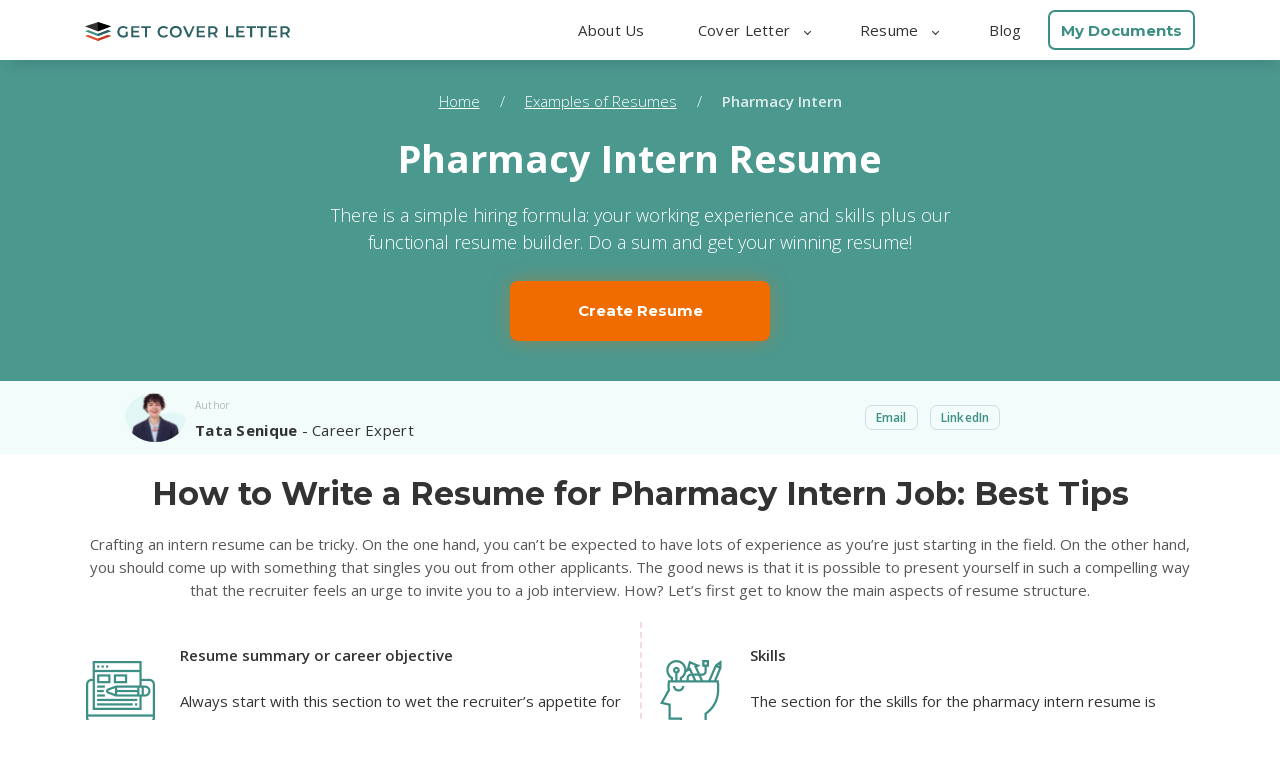

--- FILE ---
content_type: text/html; charset=utf-8
request_url: https://www.getcoverletter.com/examples-of-resumes/pharmacy-intern/
body_size: 10797
content:

<!doctype html><html lang="en"><head><meta charset="UTF-8" /><meta name="viewport" content="width=device-width, initial-scale=1.0, viewport-fit=cover" /><link rel="canonical" href="https://www.getcoverletter.com/examples-of-resumes/pharmacy-intern/"/><link rel="amphtml"
          href="https://www.getcoverletter.com/amp/examples-of-resumes/pharmacy-intern/"/><title>Pharmacy Intern Resume Example & Writing Tips Free 2026</title><meta name="description" property="og:description"
          content="Create a Professional Resume For a Pharmacy Intern ✔ Quick & Easy Builder ✔ Free Download Sample ✔ Expert Writing Tips From GetCoverLetter."
    /><script type="acfd119e42a460a57ebab0ac-text/javascript">(function(w,d,s,l,i){w[l]=w[l]||[];w[l].push({'gtm.start':
    new Date().getTime(),event:'gtm.js'});var f=d.getElementsByTagName(s)[0],
        j=d.createElement(s),dl=l!='dataLayer'?'&l='+l:'';j.async=true;j.src=
    'https://www.googletagmanager.com/gtm.js?id='+i+dl;f.parentNode.insertBefore(j,f);
        })(window,document,'script','dataLayer','GTM-NKVPPWZ');</script><!-- Global site tag (gtag.js) - Google Ads: 757749197 --><script async src="https://www.googletagmanager.com/gtag/js?id=AW-757749197" type="acfd119e42a460a57ebab0ac-text/javascript"></script><script type="acfd119e42a460a57ebab0ac-text/javascript"> window.dataLayer = window.dataLayer || []; function gtag(){dataLayer.push(arguments);} gtag('js', new Date()); gtag('config', 'AW-757749197'); </script><link rel="icon" type="image/x-icon" href="/static/assets/images/favicon/favicon.ico"><link rel="apple-touch-icon" sizes="180x180" href="/static/assets/images/favicon/apple-touch-icon.png"><link rel="icon" type="image/png" sizes="32x32" href="/static/assets/images/favicon/favicon-32x32.png"><link rel="icon" type="image/png" sizes="16x16" href="/static/assets/images/favicon/favicon-16x16.png"><link rel="manifest" href="/static/assets/images/favicon/site.webmanifest"><script src="/cdn-cgi/scripts/7d0fa10a/cloudflare-static/rocket-loader.min.js" data-cf-settings="acfd119e42a460a57ebab0ac-|49"></script><link rel="preload" href="https://fonts.googleapis.com/css?family=Montserrat:400,500,600,700%7COpen+Sans:300,300i,400,400i,600,700%7CKanit:300&display=swap" as="style" onload="this.onload=null;this.rel='stylesheet'"><script src="/cdn-cgi/scripts/7d0fa10a/cloudflare-static/rocket-loader.min.js" data-cf-settings="acfd119e42a460a57ebab0ac-|49"></script><link rel="preload" href="https://fonts.googleapis.com/css?family=Montserrat:300,400,500,700&display=swap" as="style" onload="this.onload=null;this.rel='stylesheet'"><link rel="stylesheet" href="/static/CACHE/css/f6aa4c877fd2.css" type="text/css" /><link rel="stylesheet" href="/static/CACHE/css/9668a61ad438.css" type="text/css" /><script id="currentUserData" type="application/json">null</script></head><body><noscript><iframe src="https://www.googletagmanager.com/ns.html?id=GTM-NKVPPWZ" height="0" width="0" style="display:none;visibility:hidden"></iframe></noscript><div class="wrapper "><header><div class="header"><a href="/" class="logo"><img src="/static/assets/images/logo.svg" alt="logo"></a><div id="menuToggle" class="mobile-menu-toggle"><div class="line-one"></div><div class="line-two"></div><div class="line-three"></div></div><div id="overlay" class="overlay"></div><ul id="mobileMenu" class="header-links closed"><li class="header-link-item"><a class="header-link" href="/about-us/" title="About Us">About Us</a></li><li id="subMenuOne" class="header-link-item with-submenu"><a class="header-link" title="Cover Letter">Cover Letter
                <span class="arrow"></span></a><ul class="header-sublinks"><li class="header-sublink-item"><a href="/cover-letter-builder/" class="header-sublink-wrapper"><div class="image"><img src="/static/assets/landing/img/components/header/cl-builder.svg" alt="cl-builder"></div><div class="text-block"><div class="header-sublink"><span>Cover Letter</span> Builder
                                </div><div class="text">Create a cover letter in 5 minutes. Get the job you want.</div></div></a></li><li class="header-sublink-item"><a href="/cover-letter-examples/" class="header-sublink-wrapper"><div class="image"><img src="/static/assets/landing/img/components/header/cl-examples.svg" alt="cl-examples"></div><div class="text-block"><div class="header-sublink"><span>Cover Letter</span> Examples
                                </div><div class="text">See perfect cover letter samples that get jobs.</div></div></a></li><li class="header-sublink-item"><a href="/cover-letter-templates/" class="header-sublink-wrapper"><div class="image"><img src="/static/assets/landing/img/components/header/cl-templates.svg" alt="cl-templates"></div><div class="text-block"><div class="header-sublink"><span>Cover Letter</span> Templates
                                </div><div class="text">Find the perfect cover letter template.</div></div></a></li><li class="header-sublink-item action-button"><a href="/app/questionnaire/1">Create a Cover Letter Now</a></li></ul></li><li id="subMenuTwo" class="header-link-item with-submenu"><a class="header-link" title="Resume">Resume <span
                    class="arrow"></span></a><ul class="header-sublinks"><li class="header-sublink-item"><a href="/resume-builder/" class="header-sublink-wrapper"><div class="image"><img src="/static/assets/landing/img/components/header/resume-builder.svg" alt="resume-builder"></div><div class="text-block"><div class="header-sublink"><span>Resume</span> Builder
                                </div><div class="text">Create a resume in 5 minutes. Get the job you want.</div></div></a></li><li class="header-sublink-item"><a href="/examples-of-resumes/" class="header-sublink-wrapper"><div class="image"><img src="/static/assets/landing/img/components/header/resume-examples.svg" alt="resume-examples"></div><div class="text-block"><div class="header-sublink"><span>Resume</span> Examples
                                </div><div class="text">See perfect resume samples that get jobs.</div></div></a></li><li class="header-sublink-item"><a href="/resume-templates/" class="header-sublink-wrapper"><div class="image"><img src="/static/assets/landing/img/components/header/resume-templates.svg" alt="resume-templates"></div><div class="text-block"><div class="header-sublink"><span>Resume</span> Templates
                                </div><div class="text">Find the perfect resume template.</div></div></a></li><li class="header-sublink-item action-button"><a class="resume-action-button" href="/app-cv/editor" data-click-id="createNewResume">Create a Resume Now</a></li></ul></li><li class="header-link-item"><a class="header-link" href="/blog/" title="Blog">Blog</a></li><li class="header-link-item my-docs"><span data-link="/app/template-board" class="js-nofollow green-link">My Documents</span></li></ul></div></header><div itemscope itemtype="http://schema.org/BreadcrumbList" style="display: none"><div itemprop="itemListElement" itemscope itemtype="http://schema.org/ListItem"><a itemprop="item" href="https://www.getcoverletter.com/"><span itemprop="name">Home</span></a><meta itemprop="position" content="1"/></div><div itemprop="itemListElement" itemscope itemtype="http://schema.org/ListItem"><a itemprop="item" href="https://www.getcoverletter.com/cover-letter-examples/"><span itemprop="name">📝Examples of cover letters</span></a><meta itemprop="position" content="2"/></div><div><span>Pharmacy Intern</span></div></div><div class="gcl-components-area"><div class="teaser header-promo header-promo-v2 header-promo-v3"><div class="header-promo-v2__breadcrumbs"><ul class="header-promo-v2__breadcrumbs__list"><li><a href="/">Home</a><span class="slash">/</span></li><li><a href="/examples-of-resumes/">Examples of Resumes</a><span class="slash">/</span></li><li><p>Pharmacy Intern</p></li></ul></div><div class="main-wrapper main-wrapper-v2"><h1 class="h1 vertical-indent vertical-bottom">
                
                    Pharmacy Intern Resume
                
            </h1><p class="vertical-indent main-wrapper__description cv_description">
                
                    There is a simple hiring formula: your working experience and skills plus our functional resume builder. Do a sum and get your winning resume!
                
            </p><span data-link="/app-cv/editor" class="resume-action-button main_btn">Create Resume</span></div></div><div class="author-wrapper-new"><div class="author-container"><a href="/about-us/tata-senique/"><div class="author-img-new"><img src="/media/uploads/gclauthor/6/tata-4ff662b0-ac14-4edc-9eaf-d95b7f47edbf.png" alt="Tata Senique"></div></a><div class="author-info-new"><a href="/about-us/tata-senique/"><ul><li><span>Author</span></li><li><span><strong>Tata Senique</strong> - Career Expert</span></li></ul></a><div class="author-contact-new author-contact-mobile"><div class="author-contacts-btn"><a class="author-link" href="/cdn-cgi/l/email-protection#36425742577651534255594053445a53424253441855595b">Email</a></div><div class="author-contacts-btn"><a class="author-link" target="_blank"
                               href="https://www.linkedin.com/in/tata-senique-4414b8179/?originalSubdomain=ua">LinkedIn</a></div></div></div><div class="author-contact-new author-contact-desktop"><div class="author-contacts-btn"><a class="author-link" href="/cdn-cgi/l/email-protection#215540554061464455424e5744534d44555544530f424e4c">Email</a></div><div class="author-contacts-btn"><a class="author-link" target="_blank"
                               href="https://www.linkedin.com/in/tata-senique-4414b8179/?originalSubdomain=ua">LinkedIn</a></div></div></div></div><div class="recommendations-separated recommendations-v3" id="RecommendationLineComponent"><div class="title-subtitle"><div class="container-fluid"><div class="main-wrapper"><div class="row"><div class="col-12"><h2 class="title text-center">
                            
                                How to Write a Resume for Pharmacy Intern Job: Best Tips
                            
                        </h2><p class="subtitle text-center bottom-line vertical-indent vertical-both cv-subtitle">Crafting an intern resume can be tricky. On the one hand, you can’t be expected to have lots of experience as you’re just starting in the field. On the other hand, you should come up with something that singles you out from other applicants. The good news is that it is possible to present yourself in such a compelling way that the recruiter feels an urge to invite you to a job interview. How? Let’s first get to know the main aspects of resume structure.</p></div></div></div></div></div><div class="cross-items"><div class="container-fluid"><div class="main-wrapper"><div class="row separate-line-vertical mb-4"><div class="col-sm-6"><div class="item-bundle "><div class="row"><div class="col-2 cv-image"><div class="item-icon"><img src="/media/landing/image/Group_11932.png" alt="Always start with this section to wet the recruiter’s appetite ..." /></div></div><div class="col-10 cv-rectip"><h3 class="vertical-indent vertical-bottom bold mini-title">Resume summary or career objective</h3><p class="line-height-1-6">Always start with this section to wet the recruiter’s appetite for more. The idea is to focus on specific summary statements that portray you as a great candidate. Refer to yourself as ‘self-motivated’ (or any other positive adjective). Mention the experience and skills that make you more interesting to the employer.</p></div></div></div></div><div class="col-sm-6"><div class="item-bundle "><div class="row"><div class="col-2 cv-image"><div class="item-icon"><img src="/media/landing/image/Group_11929.png" alt="The section for the skills for the pharmacy intern resume ..." /></div></div><div class="col-10 cv-rectip"><h3 class="vertical-indent vertical-bottom bold mini-title">Skills</h3><p class="line-height-1-6">The section for the skills for the pharmacy intern resume is where you can really make a difference and let yourself shine. To compensate for lack of professional history, you can inflate this section by dividing it into four parts: hard skills, computer competency, people-related skills, and administrative qualifications.</p></div></div></div></div><div class="separate-line"></div><div class="col-sm-6"><div class="item-bundle "><div class="row"><div class="col-2 cv-image"><div class="item-icon"><img src="/media/landing/image/Group_12016_2.png" alt="Regardless of your work history, this section should mention the ..." /></div></div><div class="col-10 cv-rectip"><h3 class="vertical-indent vertical-bottom bold mini-title">Education</h3><p class="line-height-1-6">Regardless of your work history, this section should mention the degree you received, the school’s name and location, and the year you graduated. If you’re still a student, indicate the expected year of graduation. You likely don’t have a lot of relevant experience, so this section is a great opportunity to single yourself out from other candidates using your academic qualifications. Enlarge this section by adding information about your residency, coursework, medicine-related activities, GPA (only if it is above 3.5), and academic awards/achievements.</p></div></div></div></div><div class="col-sm-6"><div class="item-bundle last"><div class="row"><div class="col-2 cv-image"><div class="item-icon"><img src="/media/landing/image/Group_12205.png" alt="Traditionally, this section follows reserve chronological order and uses bullet ..." /></div></div><div class="col-10 cv-rectip"><h3 class="vertical-indent vertical-bottom bold mini-title">Work history</h3><p class="line-height-1-6">Traditionally, this section follows reserve chronological order and uses bullet points to inform about your job duties. However, it is essential for you to always keep in mind the employer’s needs. If you came from retail, you don’t need to scrupulously chronicle all your responsibilities. But statistics on your sales and revenue increase can be of interest to the employer. Focus on those aspects of your professional experience that showcase you as the best fit for the role at hand. Experience from internships or volunteer work can gain you major points in this section.</p></div></div></div></div></div><div class="row"><div class="tips-items col-12"><p class="title">Now, check out three simple writing tips for your position particularly:</p><div class="tips position-relative"><div class="d-flex align-items-start align-items-md-center mb-3 tip-block"><img class="mr-3" src="/static/assets/landing/img/components/frame-tip-1.png"
                                                                     alt="Put in some information about yourself." /><div>Don’t expect to make a good impression with generic descriptions. Original resume content and fresh descriptions catch the recruiter’s eye. If you use trite and worn-out expressions, like a “team player,” “hard-working,” or “being results-driven,” you won’t impress the recruiter. Add value to your application by using meaningful descriptions and specific examples of your achievements.</div></div><div class="d-flex align-items-start align-items-md-center mb-3 tip-block"><img class="mr-3" src="/static/assets/landing/img/components/frame-tip-2.png"
                                                                     alt="Choose the design of your cover letter." /><div>Do you realize that there are many types of pharmacists out there? You need to make sure your set of skills matches the job requirements. So clarify with the job description whether you aim to get a position as a drug store pharmacist or home care pharmacist or academic pharmacist, etc. Then customize your Work History and Skills sections with the most relevant capabilities and qualifications for the specific position.</div></div><div class="d-flex align-items-start align-items-md-center tip-block"><img class="mr-3" src="/static/assets/landing/img/components/frame-tip-3.png"
                                                                     alt="Get your cover letter and use it to apply for your new job!" /><div>Mirror the vocabulary of the pharmacy intern job description. If you aim to work in retail, show that you are good at sales and customer service. If you want to work at a hospital, refer to your advisory skills. Remember to use the keywords specific for the company to which you are applying. Lookout for them in the job posting. Use them generously when talking about your education, work experience, and skills.</div></div></div></div></div></div></div></div></div><div class="letter-example letter-example-v2 letter-example-v3" id="LetterLineComponent"><div class="title-subtitle title-subtitle-v2"><div class="container-fluid"><div class="main-wrapper main-wrapper-v2"><div class="row"><div class="col-12"><h2 class="title title-v2 text-center cv-title">
                                
                                    Professional pharmacy intern resume example
                                
                            </h2><p class="subtitle text-center bottom-line vertical-indent vertical-both cv-subtitle">
                                
                                    To simplify your task, we decided to demonstrate how the above tips can be applied to one pharmacy intern resume sample. Do you think it will be a challenge to create one for yourself? Not with our online builder! Complete a small questionnaire and you’ll get your perfectly structured unique copy.
                                
                        </div></div></div></div></div><div class="frame-block"><div class="container-fluid"><div class="main-wrapper main-wrapper-v2"><div class="row"><div class="col-12"><div class="frame-image-wrap frame-image-wrap-v3"><picture><source class="letter-frame-img"
                                                srcset="/static/assets/landing/img/components/cv_letter_v2.png"
                                                media="(min-width: 769px)"><source class="letter-frame-img"
                                                srcset="/static/assets/landing/img/components/tab_cv_letter_v2.png"
                                                media="(min-width: 576px)"><img class="letter-frame-img"
                                             src="/static/assets/landing/img/components/mobile_cv_letter_v2.png"
                                             alt="Seema Kanwal Pharmacy Intern 77 Global Street e: example@email.com t: ..."></picture><div class="frame-text noselect cv-frame"><div class="template-container"><div class="letter-container container"><div class="letter-header row"><div class="col-7"><p class="letter-title">Seema</p><p class="letter-title">Kanwal</p><p class="letter-subtitle">Pharmacy Intern</p></div><div class="col-5"><div class="address"><p>77 Global Street</p><p><b>e: </b><a href="/cdn-cgi/l/email-protection" class="__cf_email__" data-cfemail="3a5f425b574a565f7a5f575b535614595557">[email&#160;protected]</a></p><p><b>t: </b>8976-987-322</p></div></div></div><div class="container text-container"><div class="row"><div class="col-5"><div class="education"><p class="letter-subtitle">Education</p><ul><li><b>2016/10 - 2019/08 PharmD Degree Program</b><p>UCSF, San Francisco, CA</p><li>GPA 3.86</li><li>Relevant Coursework: Pharmacology, Pharmacy Ethics, Introduction to Finances, and Introduction to Accounting</li><li>Performed laboratory work as part of state-sponsored pharmaceutical program</li><li>Co-wrote two articles on pharmaceuticals published in PubMed</li></li></ul></div></div><div class="col-7"><div class="profile"><p class="letter-subtitle">Profile</p><p>Energetic and self-motivated pharmacy intern with 3 months of experience in retail pharmacy and a talent for customer service. Possesses medical background and strong knowledge of medical counselling techniques.</p><p>Current professional goal: Looking for a full-time position as a pharmacy intern.</p></div></div></div><div class="row"><div class="col-5"><div class="skills"><p class="letter-subtitle">Skills</p><ul><li>Commonwealth of Virginia State Board of Pharmacy Pharmacist Intern License</li><li>Superb computer skills</li><li>Pharmacy Software SuiteRx & Speed Script</li><li>Fluent in English and Spanish</li><li>CPR/First Aid Certified</li><li>Physical Stamina and Endurance</li><li>Clear and effective Communication Skills</li></ul></div></div><div class="col-7"><div class="history"><p class="letter-subtitle">Work History</p><b>Summer Pharmacy Intern</b><p>Comprehensive Pharmacy Services, Colton, CA / 2019/07</p><ul><li>Gained retail experience in a highly fast-paced retail setting, assisting pharmacists in answering drug information questions and dispensing prescriptions</li><li>Ensured accurate weighing, measuring, and dispensing of medications, both prescription and over-the-counter drugs, as prescribed by medical doctors</li><li>Provided clients with exhaustive information on all new medicines and prescriptions, regarding their expected beneficial and adverse effects</li></ul><b>Volunteer Medical Assistant</b><p>Alameda Health System, Oakland, CA / 2018/04 - 2019/07</p><ul><li>Assisted General Practitioner by handling 10+ patients daily and taking their vitals</li><li>Learned hands-on emergency medical techniques</li><li>Consulted and advised patients on the proper use of medications, side effects, major precautions of prescription and OTC medications, providing information on the proper way to take medicines</li></ul><b>Salesperson</b><p>Marks & Spencer, Los Angeles, CA / 2017/08 - 2018/04</p><ul><li>Worked in a department store selling women’s clothing and learning to be polite and customer-oriented</li><li>Increased customer retention by 10% by improving customer service</li></ul></div></div></div></div></div></div></div></div></div></div><div class="title-subtitle title-subtitle-v2"><div class="container-fluid"><div class="main-wrapper main-wrapper-v2"><div class="row"><div class="col-12"><p class="subtitle subtitle-bottom text-center bottom-line vertical-indent vertical-both cv-subtitle">
                                            This example is not commercial and has a demonstrative function only. If you
                                            need unique Resume please proceed to our editor.</p></div></div></div></div></div></div></div></div></div><div class="call-to-action call-to-action-v2 bg-green"><div class="container-fluid"><div class="main-wrapper main-wrapper-v2"><div class="row"><div class="col-lg-8 text-block"><p class="line-height-1-6 description">Don’t miss the chance to apply for the desired job. Start creating your resume now!</p></div><div class="col-lg-4"><span data-link="/app-cv/editor" class="resume-action-button main_btn">Build Resume!</span></div></div></div></div></div><div class="recommendations recommendations-v2 recommendations-v4"
         id="RecommendationLineComponent"><div class="title-subtitle title-subtitle-v2"><div class="container-fluid"><div class="main-wrapper main-wrapper-v2"><div class="row"><div class="col-12"><h2 class="title text-center cv-title">What is The Difference Between Resume and CV?</h2><p class="subtitle text-center bottom-line vertical-indent vertical-both cv-subtitle">Can’t decide whether a CV or resume for a pharmacy intern will help you get a job? Let's compare! Although both CV and resume have a generic goal to present the qualifications and experience of the candidate, these documents differ in structure and length:</p></div></div></div></div></div><div class="cross-items"><div class="container-fluid"><div class="main-wrapper-v2 main-wrapper "><div class="row"><div class="cv col-6"><div class="item"><div class="item-bundle red-part  main-line"><div class="col-12"><p class="line-height-1-6">CV</p></div></div></div><div class="item"><div class="item-bundle red-part  "><div class="col-12"><p class="line-height-1-6">A CV does not have length limitations.</p></div></div></div><div class="item"><div class="item-bundle red-part  "><div class="col-12"><p class="line-height-1-6">A CV is a detailed review not only of your whole work experience, but also of academic history, including scholarships, research, and publications.</p></div></div></div><div class="item"><div class="item-bundle red-part  "><div class="col-12"><p class="line-height-1-6">The CV text remains general to all job applications.</p></div></div></div></div><div class="resume col-6"><div class="item"><div class="item-bundle green-part  main-line"><div class="col-12"><p class="line-height-1-6">RESUME</p></div></div></div><div class="item"><div class="item-bundle green-part  "><div class="col-12"><p class="line-height-1-6">The standard for a resume is one page.</p></div></div></div><div class="item"><div class="item-bundle green-part  "><div class="col-12"><p class="line-height-1-6">A resume implies a brief summary of work experience, duties from previous jobs, and skills.</p></div></div></div><div class="item"><div class="item-bundle green-part last "><div class="col-12"><p class="line-height-1-6">The content of the resume should be changed for each vacancy, to meet its employment characteristics and requirements.</p></div></div></div></div><p class="under-paragraph cv-subtitle">A resume is a shortcut presenting all your related experience on one page. Therefore, this document is more preferable by recruiters because it helps to identify the right person from the number of candidates faster.</p></div></div></div></div></div><div class="template-designs template-designs-v2 template-designs-v3" id="TemplateLineComponent"><div class="title-subtitle title-subtitle-v2"><div class="container-fluid"><div class="main-wrapper main-wrapper-v2"><div class="row"><div class="col-12"><h2 class="title text-center cv-title">
                                
                                    Pharmacy Intern Resume Template
                                
                            </h2><p class="subtitle text-center bottom-line vertical-indent vertical-both cv-subtitle">
                                
                                    Text formatting can be a time-consuming process if you aim to meet all the requirements of business correspondence. To save your time, we have collected all the proven layouts in our editor. Now you can’t make the wrong choice since each layout complies with modern business standards.
                                
                            </p></div></div></div></div></div><div class="images-set"><div class="container-fluid"><div class="thin-wrapper"><div class="row text-center"><div class="col-sm-6 image-item"
                                             data-palette="3"
                                             data-id="56"
                                             data-color='{"value": null, "id": null, "color": null}'><img class="cover-letter-img"
                                                     src="/static/assets/landing/img-templates/3/template56.png"
                                                     alt="
                                                             a pharmacy intern resume example"/><div class="blur"><div class="blur__content"><button class="green-btn btn-sm js-nofollow js-set-template"
                                                                data-link="/app-cv/editor">
                                                            Use this template
                                                        </button><p>Or choose any other template from our template gallery</p><a href="/resume-templates/"
                                                       class="green-border-btn btn-sm">All templates</a></div></div><div class="rating"><p>Overall rating <span class="rating__green">4.6</span></p><div class="rating__img"><div class="full-star"
                                                                 style="width: calc((24px * 4.0) + (2px + (20px * 0.5999999999999996)))"></div><div class="half-star"></div></div></div></div><div class="col-sm-6 image-item"
                                             data-palette="3"
                                             data-id="62"
                                             data-color='{"value": null, "id": null, "color": null}'><img class="cover-letter-img"
                                                     src="/static/assets/landing/img-templates/3/template62.png"
                                                     alt="
                                                             image of a resume example for a pharmacy intern"/><div class="blur"><div class="blur__content"><button class="green-btn btn-sm js-nofollow js-set-template"
                                                                data-link="/app-cv/editor">
                                                            Use this template
                                                        </button><p>Or choose any other template from our template gallery</p><a href="/resume-templates/"
                                                       class="green-border-btn btn-sm">All templates</a></div></div><div class="rating"><p>Overall rating <span class="rating__green">4.8</span></p><div class="rating__img"><div class="full-star"
                                                                 style="width: calc((24px * 4.0) + (2px + (20px * 0.7999999999999998)))"></div><div class="half-star"></div></div></div></div></div></div></div></div></div><div class="advantages-v2 bg-grey" id="AdvantageLineComponent"><div class="title-subtitle-v2"><div class="container-fluid"><div class="main-wrapper main-wrapper-v2"><div class="row"><div class="col-12"><h2 class="title text-center ">
                                
                                    Main benefits of creating your resume for Pharmacy Intern in our builder
                                
                            </h2><p class="subtitle text-center bottom-line vertical-indent vertical-both"></p></div></div></div></div></div><div class="dotted-line-items"><div class="container-fluid"><div class="thin-wrapper"><div class="row"><div class="white-card white-card-1"><p class="white-card-text">You do not have to wrestle with the structure of the resume. Just complete the questionnaire, and all the information will be arranged in the necessary sequence.</p></div><div class="white-card white-card-2"><p class="white-card-text">You can choose any of the proposed templates for your text. Each of them meets the format and design requirements for a resume.</p></div><div class="white-card white-card-3"><p class="white-card-text">You can easily edit the document for each new vacancy, adapting the work history, goal, and skills to the individual requirements of each employer.</p></div></div></div></div></div></div><div class="call-to-action call-to-action-v2 bg-green"><div class="container-fluid"><div class="main-wrapper main-wrapper-v2"><div class="row"><div class="col-lg-8 text-block"><p class="line-height-1-6 description">To get invited to an interview, impress a recruiter with your modern resume!</p></div><div class="col-lg-4"><span data-link="/app-cv/editor" class="resume-action-button main_btn">Start now!</span></div></div></div></div></div><div id="FeedbackLineComponent"><div class="reviews-block" data-observer><h2>
                
                    Our customers’ feedback
                
            </h2><p class="subtitle text-center bottom-line vertical-indent vertical-top">
                
                    See what other users have to say after using our editor to apply for the same position as you:
                
            </p><div class="owl-carousel owl-carousel-desktop reviews-carousel"><div class="item"><div class="item-person"><img src="/media/landing/image/Mask_Group_327.png" alt="Dustin E."><div class="item-person-name">Dustin E.</div></div><div class="item-info"><p>
                                        “For creating professional resumes, this service is really user friendly. You just need to choose, download, and print. It is done in a matter of minutes!”
                                    </p></div></div><div class="item"><div class="item-person"><img src="/media/landing/image/Mask_Group_319.png" alt="David L."><div class="item-person-name">David L.</div></div><div class="item-info"><p>
                                        “I really enjoyed working with this editor. It is kind of fun dragging and dropping bullet points and constructing my application from ready-made blocks.”
                                    </p></div></div><div class="item"><div class="item-person"><img src="/media/landing/image/Mask_Group_306.png" alt="Brian M."><div class="item-person-name">Brian M.</div></div><div class="item-info"><p>
                                        “This online generator is no joke. My resume for pharmacy intern turned out amazing. If I were a recruiter, I would hire me right away!”
                                    </p></div></div></div><div class="owl-carousel owl-carousel-tablet reviews-carousel"><div class="items-wrapper"><div class="item"><div class="item-person"><img src="/media/landing/image/Mask_Group_327.png" alt="Dustin E."><div class="item-person-name">Dustin E.</div></div><div class="item-info"><p>
                                    “For creating professional resumes, this service is really user friendly. You just need to choose, download, and print. It is done in a matter of minutes!”
                                </p></div></div><div class="item"><div class="item-person"><img src="/media/landing/image/Mask_Group_319.png" alt="David L."><div class="item-person-name">David L.</div></div><div class="item-info"><p>
                                    “I really enjoyed working with this editor. It is kind of fun dragging and dropping bullet points and constructing my application from ready-made blocks.”
                                </p></div></div><div class="item"><div class="item-person"><img src="/media/landing/image/Mask_Group_306.png" alt="Brian M."><div class="item-person-name">Brian M.</div></div><div class="item-info"><p>
                                    “This online generator is no joke. My resume for pharmacy intern turned out amazing. If I were a recruiter, I would hire me right away!”
                                </p></div></div></div></div></div><div class="frequently bg-light-grey"><div class="title-subtitle-v2"><div class="container-fluid"><div class="main-wrapper main-wrapper-v2"><div class="row"><div class="col-12"><h2 class="title text-center">
                                    
                                        Frequently Asked Questions
                                    
                                </h2></div></div></div></div></div><div class="faq-block"><ol class="faq-list"><li class="faq-item"><span class="faq-item-heading">What should I put on my resume if I’m a pharmacy intern with no experience?</span><div class="faq-item-text">
                                    Specify educational institutions and degrees you have received and mention
                                    certificates related to graphic design. Write about the student or volunteer
                                    projects you participated in as a graphic designer and describe your
                                    responsibilities. Beginners should put this information right after the resume
                                    summary. In our builder, we have templates for different resume structures, so you
                                    can choose the design that suits your particular case.
                                </div></li><li class="faq-item"><span class="faq-item-heading">What are 5 soft skills for the Pharmacy Intern resume?</span><div class="faq-item-text">
                                    Soft skills are equally important, and your recruiter may take them into account
                                    when evaluating your CV or resume for a graphic designer position. We recommend you
                                    mention your communication, conflict resolution, time management, collaboration, and
                                    emotional Intelligence.
                                </div></li><li class="faq-item"><span class="faq-item-heading">What is the best resume format for a pharmacy intern position?</span><div class="faq-item-text">
                                    There are two main resume formats: functional and chronological. The first one
                                    focuses on skills and accomplishments, while the second describes your work history
                                    in chronological order. Which one to choose depends on your background.
                                </div></li><li class="faq-item"><span class="faq-item-heading">Should I include my email in my resume?</span><div class="faq-item-text">
                                    Yes, you should add any relevant contact information. However, make sure your email
                                    address looks professional.
                                </div></li></ol></div></div></div><div class="professions-v2 professions" id="ProfessionLineComponent"><div class="title-subtitle title-subtitle-v2"><div class="container-fluid"><div class="main-wrapper"><div class="row"><div class="col-12"><h2 class="title text-center">
                                 
                                Other great resumes from this industry
                                
                            </h2><p class="subtitle text-center bottom-line vertical-indent vertical-both cv-subtitle">
                                If you still haven’t stumbled on a job of your dreams yet, keep going and maybe you’ll get lucky.
                            </p></div></div></div></div></div><div class="profession-line-items"><div class="container-fluid"><div class="thin-wrapper"><div class="row"><div class="col"><div><ul class="profession-list"><li class="profession-li-item"><a class="profession-link" href="/examples-of-resumes/pharmacist/">
                                                        Pharmacist
                                                    </a></li><li class="profession-li-item"><a class="profession-link" href="/examples-of-resumes/pharmacy-technician/">
                                                        Pharmacy Technician
                                                    </a></li><li class="profession-li-item"><a class="profession-link" href="/examples-of-resumes/physician-assistant/">
                                                        Physician Assistant
                                                    </a></li><li class="profession-li-item"><a class="profession-link" href="/examples-of-resumes/physical-therapist-assistant/">
                                                        Physical Therapist Assistant
                                                    </a></li><li class="profession-li-item"><a class="profession-link" href="/examples-of-resumes/dental-assistant/">
                                                        Dental Assistant
                                                    </a></li><li class="profession-li-item"><a class="profession-link" href="/examples-of-resumes/nursing-assistant/">
                                                        Nursing Assistant
                                                    </a></li></ul></div></div></div></div></div></div></div><div class="call-to-action call-to-action-v2 bg-green"><div class="container-fluid"><div class="main-wrapper main-wrapper-v2"><div class="row"><div class="col-lg-8 text-block"><p class="line-height-1-6 description">To reboot your career, create your new winning resume!</p></div><div class="col-lg-4"><span data-link="/app-cv/editor" class="resume-action-button main_btn">Create Resume!</span></div></div></div></div></div></div></div><footer id="sitefooter" class=""><div class="footer_container"><div class="footer_container_grid"><div class="footer_logo"><a class="logo_link" href="/"><img data-src="/static/assets/images/logo_footer.png" alt="logo-footer" class="lazyload"></a></div><div class="footer_company_info"><div class="company-name"><img data-src="/static/assets/landing/img/icon-map-tag.svg" alt="tag" class="lazyload"><span>Scroll Jobs LLC</span></div><div class="company-address"><span>8 The Green, Suite #11013, Dover, DE 19901</span></div><div class="company-tel"><img src="/static/assets/landing/img/icon-tel.svg" alt="tel"><span class="mobile-phones">(302) 214-6521 | (302) 214-6522</span><span class="tablet-phones">
                        (302) 214-6521 <br>
                        (302) 214-6522
                    </span></div><div class="company-email"><img data-src="/static/assets/landing/img/icon-email.svg" alt="email" class="lazyload"><span><a href="/cdn-cgi/l/email-protection" class="__cf_email__" data-cfemail="fa9995948e9b998e8f89ba9d9f8e99958c9f88969f8e8e9f88d4999597">[email&#160;protected]</a></span></div><div class="copyright"><p>© 2026, Get Cover Letter. All rights reserved.</p></div></div><nav class="cl_links"><ul><li>Cover Letter</li><li><a href="/cover-letter-builder/">Cover Letter Builder</a></li><li><a href="/cover-letter-examples/">Cover Letter Examples</a></li><li><a href="/cover-letter-templates/">Cover Letter Templates</a></li><li><a href="/app/questionnaire/1">Create a Cover Letter</a></li></ul></nav><nav class="resume_links"><ul><li>Resume</li><li><a href="/resume-builder/">Resume Builder</a></li><li><a href="/examples-of-resumes/">Resume Examples</a></li><li><a href="/resume-templates/">Resume Templates</a></li><li><a href="/app-cv/editor">Create a Resume</a></li></ul></nav><nav class="company_links"><ul><li>Company</li><li><a href="/contact-us/">Contact Us</a></li><li class="only-mobile"><a href="/about-us/">About Us</a></li><li><a href="/terms-conditions.html" target="_blank">Terms of Use</a></li><li><a href="/privacy-policy.html" target="_blank">Privacy Policy</a></li></ul></nav><div class="we_accept"><div class="we_accept_text">We accept:</div><img class="we_accept_desktop lazyload"
                             data-src="/static/assets/landing/img/card-types-desktop.png" alt="we-accept"><img class="we_accept_tablet lazyload"
                             data-src="/static/assets/landing/img/card-types-tablet.png" alt="we-accept"><img class="we_accept_mobile lazyload"
                             data-src="/static/assets/landing/img/card-types-mobile.png" alt="we-accept"></div></div></div><div class="hr_mobile"></div><div class="copyright_cont tablet-copyright"><p>© 2026, Get Cover Letter. All rights reserved.</p></div></footer><script data-cfasync="false" src="/cdn-cgi/scripts/5c5dd728/cloudflare-static/email-decode.min.js"></script><script type="application/ld+json">
        {
          "@context": "https://schema.org",
          "@type": "FAQPage",
          "mainEntity": [{
            "@type": "Question",
            "name": "How long should a resume for pharmacy intern be? How many pages should a resume be?",
            "acceptedAnswer": {
              "@type": "Answer",
              "text": "The standard length for a resume is one page. It is enough to fit the most necessary information about you as a specialist and not too much to bore the recruiter."
            }
          },{
            "@type": "Question",
            "name": "Which resume format for an pharmacy intern position should I choose?",
            "acceptedAnswer": {
              "@type": "Answer",
              "text": "Your document will be sent to your email and you can also download it in PDF format. This format, unlike the Microsoft Word Document, is friendly to all devices. Thus, the recruiter will not have any inconvenience with reading your resume."
            }
          },{
            "@type": "Question",
            "name": "What font to use for resume?",
            "acceptedAnswer": {
              "@type": "Answer",
              "text": "It is recommended to use standard fonts such as Times New Roman or Arial since they do not distract from the text and are easy to read.  But you do not have to think about that when choosing one of our templates."
            }
          }]
        }
    </script><script type="application/ld+json">
        {
          "@context": "https://schema.org",
          "@type": "Product",
          "name": "Pharmacy Intern Cover Letter Sample & Template 2026 | GetCoverLetter",
          "description":"If you’re looking for a job to have a winning cover letter for a pharmacy intern to support your CV is a must. ⏩ You can find a variety of the best examples on our website.",
          "image": "https://sfo2.digitaloceanspaces.com/get-cover-letter/prod/api/assets/landing/img/components/advantage.dcd153b5da12.png",
          "aggregateRating": {
            "@type": "AggregateRating",
            "itemReviewed": "",
            "ratingValue": "5.0",
            "reviewCount": "3"
          },
          "brand": {
            "@type": "Brand",
            "name": "Get Cover Letter"
          }
        }
    </script><script type="acfd119e42a460a57ebab0ac-text/javascript">
            var _LANDING_URLS = {
                contactUs: '/api/v1/users/contact-form/',
                questionnaireFirstStep: '/api/v1/users/validate-first-step-form/'
            };
            var TIPS_ICONS = {
                "tip-icon-1": '/static/assets/landing/img/img_tips/tip-icon-1.svg',
                "tip-icon-2": '/static/assets/landing/img/img_tips/tip-icon-2.svg',
                "tip-icon-3": '/static/assets/landing/img/img_tips/tip-icon-3.svg',
                "tip-icon-4": '/static/assets/landing/img/img_tips/tip-icon-4.svg',
                "tip-icon-5": '/static/assets/landing/img/img_tips/tip-icon-5.svg',
                "cancel": '/static/assets/landing/img/img_tips/cancel.svg'
            };
        </script><script type="acfd119e42a460a57ebab0ac-text/javascript" src="/static/CACHE/js/9d76ccf13d1d.js"></script><script type="acfd119e42a460a57ebab0ac-text/javascript" src="/static/CACHE/js/871b2d4dbafc.js" defer></script><script type="acfd119e42a460a57ebab0ac-text/javascript" src="/static/CACHE/js/d58aa6835829.js" async></script><script type="acfd119e42a460a57ebab0ac-text/javascript" src="/static/CACHE/js/81bd0b4a91c6.js" defer></script><script src="/static/assets/landing/js/lazysizes.min.js" async type="acfd119e42a460a57ebab0ac-text/javascript"></script><script src="/static/assets/landing/js/_header.js" defer type="acfd119e42a460a57ebab0ac-text/javascript"></script><script src="/cdn-cgi/scripts/7d0fa10a/cloudflare-static/rocket-loader.min.js" data-cf-settings="acfd119e42a460a57ebab0ac-|49" defer></script></body></html>


--- FILE ---
content_type: application/javascript
request_url: https://www.getcoverletter.com/static/assets/landing/js/_header.js
body_size: 64
content:
let mobileMenu;
let overlay;
let menuToggle;
let subMenuOne;
let subMenuTwo;

const onToogleClick = () => {
    if (mobileMenu.classList.contains('opened')) {
        mobileMenu.classList.remove('opened');
        mobileMenu.classList.add('closed');
        overlay.classList.remove('display-block');
        menuToggle.classList.remove('opened');
        subMenuOne.classList.remove('opened');
        subMenuTwo.classList.remove('opened');
    } else {
        mobileMenu.classList.remove('closed');
        mobileMenu.classList.add('opened');
        overlay.classList.add('display-block');
        menuToggle.classList.add('opened');
    }
};

const openSubMenu = (event) => {
    if (window.innerWidth > 991) {
        event.target.classList.add('opened');
    }
};

const closeSubMenu = (event) => {
    if (window.innerWidth > 991) {
        event.target.classList.remove('opened');
    }
};

const openCloseSubMenuOne = () => {
    if (subMenuOne.classList.contains('opened')) {
        subMenuOne.classList.remove('opened');
    } else {
        subMenuOne.classList.add('opened');

        if (subMenuTwo.classList.contains('opened')) {
            subMenuTwo.classList.remove('opened');
        }
    }
};

const openCloseSubMenuTwo = () => {
    if (subMenuTwo.classList.contains('opened')) {
        subMenuTwo.classList.remove('opened');
    } else {
        subMenuTwo.classList.add('opened');

        if (subMenuOne.classList.contains('opened')) {
            subMenuOne.classList.remove('opened');
        }
    }
};

const defineVariables = () => {
    mobileMenu = document.getElementById('mobileMenu');
    overlay = document.getElementById('overlay');
    menuToggle = document.getElementById('menuToggle');
    subMenuOne = document.getElementById('subMenuOne');
    subMenuTwo = document.getElementById('subMenuTwo');
};

const addEventListeners = () => {
    defineVariables();

    overlay.addEventListener('click', onToogleClick);
    menuToggle.addEventListener('click', onToogleClick);
    subMenuOne.addEventListener('click', openCloseSubMenuOne, true);
    subMenuTwo.addEventListener('click', openCloseSubMenuTwo, true);
    subMenuOne.addEventListener('mouseenter', openSubMenu);
    subMenuTwo.addEventListener('mouseenter', openSubMenu);
    subMenuOne.addEventListener('mouseleave', closeSubMenu);
    subMenuTwo.addEventListener('mouseleave', closeSubMenu);
};

document.addEventListener('DOMContentLoaded', addEventListeners);

--- FILE ---
content_type: image/svg+xml
request_url: https://www.getcoverletter.com/static/assets/landing/img/components/header/cl-examples.svg
body_size: 275
content:
<svg xmlns="http://www.w3.org/2000/svg" width="54.393" height="43.139" viewBox="0 0 54.393 43.139"><defs><style>.a{fill:#c6cbcf;}.b{fill:#edf0f2;}.c{fill:#f5994c;}.d{fill:#d3d8db;}.e{fill:#3d8f85;}</style></defs><g transform="translate(-24 -72)"><path class="a" d="M176,72h23.445v39.388H176Z" transform="translate(-134.182)"/><path class="a" d="M26.813,72h7.5v38.45H24V74.813A2.813,2.813,0,0,1,26.813,72Z"/><path class="a" d="M428.689,72H424v39.388h7.5V74.813A2.813,2.813,0,0,0,428.689,72Z" transform="translate(-353.11)"/><path class="b" d="M144,120h21.569v37.512H144Z" transform="translate(-105.933 -42.373)"/><path class="b" d="M414.565,136.326H408V98.813h6.565A2.813,2.813,0,0,0,417.378,96v37.512A2.813,2.813,0,0,1,414.565,136.326Z" transform="translate(-338.985 -21.187)"/><path class="b" d="M30.565,136.326H26.813A2.813,2.813,0,0,1,24,133.512V96a2.813,2.813,0,0,0,2.813,2.813h3.751Z" transform="translate(0 -21.187)"/><g transform="translate(42.663 81.378)"><path class="c" d="M176,152h14.067v3.751H176Z" transform="translate(-176 -152)"/><path class="c" d="M176,232h11.254v7.5H176Z" transform="translate(-175.155 -222.622)"/><path class="c" d="M200,344h11.254v5.627H200Z" transform="translate(-198.876 -321.493)"/><path class="d" d="M440,152h5.627v3.751H440Z" transform="translate(-409.897 -152)"/><path class="d" d="M440,336h5.627v7.5H440Z" transform="translate(-409.897 -314.431)"/><path class="d" d="M440,224h5.627v7.5H440Z" transform="translate(-409.897 -215.56)"/></g><path class="e" d="M352,272h1.876v1.876H352Z" transform="translate(-289.55 -176.555)"/><path class="e" d="M390.29,253.157l-2.813-2.813-1.326,1.326,1.213,1.213H384v1.876h3.363l-1.213,1.212,1.326,1.326,2.813-2.813A.938.938,0,0,0,390.29,253.157Z" transform="translate(-317.799 -157.437)"/><path class="e" d="M104,272h1.876v1.876H104Z" transform="translate(-70.622 -176.555)"/><path class="e" d="M36.414,251.669l-1.326-1.326-2.813,2.813a.938.938,0,0,0,0,1.326l2.813,2.813,1.326-1.326L35.2,254.758h3.363v-1.876H35.2Z" transform="translate(-7.062 -157.437)"/></g></svg>